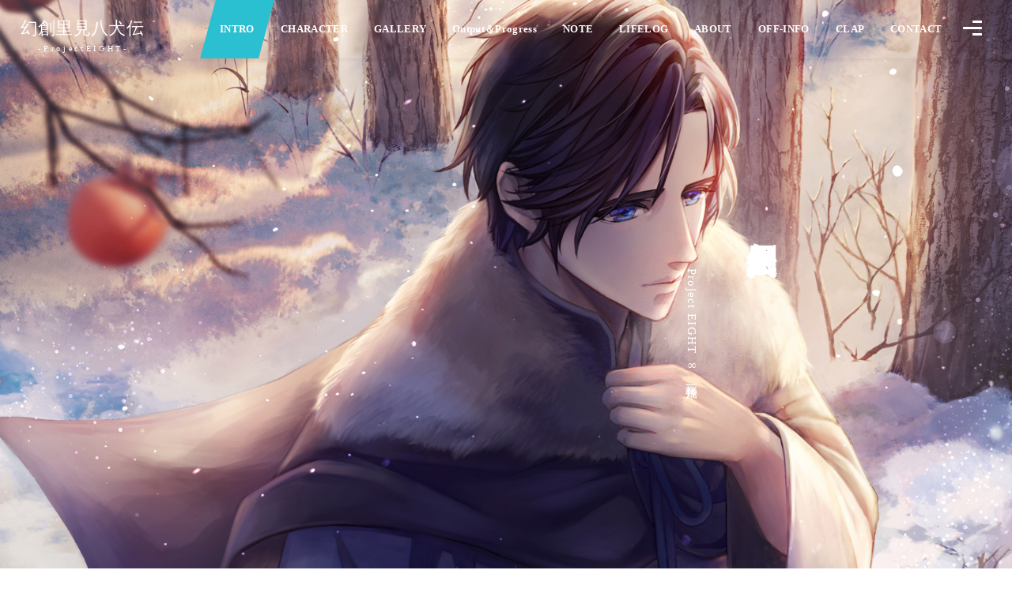

--- FILE ---
content_type: text/html; charset=UTF-8
request_url: http://8kenden.com/
body_size: 11997
content:
<!DOCTYPE html><html lang="ja"><head prefix="og: http://ogp.me/ns# fb: http://ogp.me/ns/fb# blog: http://ogp.me/ns/website#"><meta charset="utf-8" /><meta name="viewport" content="width=device-width,initial-scale=1,minimum-scale=1,user-scalable=yes" /><meta name="description" content="和風ファンタジー【幻創里見八犬伝】個人創作プロジェクトサイト" /><meta property="og:title" content="Project EIGHT◆幻創里見八犬伝" /><meta property="og:type" content="website" /><meta property="og:url" content="http://8kenden.com/" /><meta property="og:image" content="https://s0.wp.com/i/blank.jpg" /><meta property="og:image:width" content="200" /><meta property="og:image:height" content="200" /><meta property="og:description" content="和風ファンタジー【幻創里見八犬伝】個人創作プロジェクトサイト" /><meta property="og:site_name" content="幻創里見八犬伝" /><link rel="canonical" href="http://8kenden.com/" /><link rel="amphtml" href="https://8kenden.com/amp/" /><link rel="next" href="https://8kenden.com/page/2/" /><title>Project EIGHT◆幻創里見八犬伝</title>
<meta name='robots' content='max-image-preview:large' />
<link rel='dns-prefetch' href='//ajax.googleapis.com' />
<link rel="alternate" type="application/rss+xml" title="幻創里見八犬伝∞Project EIGHT &raquo; フィード" href="https://8kenden.com/feed/" />
<link rel="alternate" type="application/rss+xml" title="幻創里見八犬伝∞Project EIGHT &raquo; コメントフィード" href="https://8kenden.com/comments/feed/" />
<style id='wp-img-auto-sizes-contain-inline-css' type='text/css'>
img:is([sizes=auto i],[sizes^="auto," i]){contain-intrinsic-size:3000px 1500px}
/*# sourceURL=wp-img-auto-sizes-contain-inline-css */
</style>
<link rel="preload" as="style" onload="this.onload=null;this.rel='stylesheet'" id='pt-cv-public-style-css' href='http://8kenden.com/prewp/wp-content/plugins/content-views-query-and-display-post-page/public/assets/css/cv.css?ver=2.5.0.1' type='text/css' media='all' />
<link rel="preload" as="style" onload="this.onload=null;this.rel='stylesheet'" id='pt-cv-public-pro-style-css' href='http://8kenden.com/prewp/wp-content/plugins/pt-content-views-pro/public/assets/css/cvpro.min.css?ver=5.9.2.1' type='text/css' media='all' />
<style id='wp-block-library-inline-css' type='text/css'>
:root{--wp-block-synced-color:#7a00df;--wp-block-synced-color--rgb:122,0,223;--wp-bound-block-color:var(--wp-block-synced-color);--wp-editor-canvas-background:#ddd;--wp-admin-theme-color:#007cba;--wp-admin-theme-color--rgb:0,124,186;--wp-admin-theme-color-darker-10:#006ba1;--wp-admin-theme-color-darker-10--rgb:0,107,160.5;--wp-admin-theme-color-darker-20:#005a87;--wp-admin-theme-color-darker-20--rgb:0,90,135;--wp-admin-border-width-focus:2px}@media (min-resolution:192dpi){:root{--wp-admin-border-width-focus:1.5px}}.wp-element-button{cursor:pointer}:root .has-very-light-gray-background-color{background-color:#eee}:root .has-very-dark-gray-background-color{background-color:#313131}:root .has-very-light-gray-color{color:#eee}:root .has-very-dark-gray-color{color:#313131}:root .has-vivid-green-cyan-to-vivid-cyan-blue-gradient-background{background:linear-gradient(135deg,#00d084,#0693e3)}:root .has-purple-crush-gradient-background{background:linear-gradient(135deg,#34e2e4,#4721fb 50%,#ab1dfe)}:root .has-hazy-dawn-gradient-background{background:linear-gradient(135deg,#faaca8,#dad0ec)}:root .has-subdued-olive-gradient-background{background:linear-gradient(135deg,#fafae1,#67a671)}:root .has-atomic-cream-gradient-background{background:linear-gradient(135deg,#fdd79a,#004a59)}:root .has-nightshade-gradient-background{background:linear-gradient(135deg,#330968,#31cdcf)}:root .has-midnight-gradient-background{background:linear-gradient(135deg,#020381,#2874fc)}:root{--wp--preset--font-size--normal:16px;--wp--preset--font-size--huge:42px}.has-regular-font-size{font-size:1em}.has-larger-font-size{font-size:2.625em}.has-normal-font-size{font-size:var(--wp--preset--font-size--normal)}.has-huge-font-size{font-size:var(--wp--preset--font-size--huge)}.has-text-align-center{text-align:center}.has-text-align-left{text-align:left}.has-text-align-right{text-align:right}.has-fit-text{white-space:nowrap!important}#end-resizable-editor-section{display:none}.aligncenter{clear:both}.items-justified-left{justify-content:flex-start}.items-justified-center{justify-content:center}.items-justified-right{justify-content:flex-end}.items-justified-space-between{justify-content:space-between}.screen-reader-text{border:0;clip-path:inset(50%);height:1px;margin:-1px;overflow:hidden;padding:0;position:absolute;width:1px;word-wrap:normal!important}.screen-reader-text:focus{background-color:#ddd;clip-path:none;color:#444;display:block;font-size:1em;height:auto;left:5px;line-height:normal;padding:15px 23px 14px;text-decoration:none;top:5px;width:auto;z-index:100000}html :where(.has-border-color){border-style:solid}html :where([style*=border-top-color]){border-top-style:solid}html :where([style*=border-right-color]){border-right-style:solid}html :where([style*=border-bottom-color]){border-bottom-style:solid}html :where([style*=border-left-color]){border-left-style:solid}html :where([style*=border-width]){border-style:solid}html :where([style*=border-top-width]){border-top-style:solid}html :where([style*=border-right-width]){border-right-style:solid}html :where([style*=border-bottom-width]){border-bottom-style:solid}html :where([style*=border-left-width]){border-left-style:solid}html :where(img[class*=wp-image-]){height:auto;max-width:100%}:where(figure){margin:0 0 1em}html :where(.is-position-sticky){--wp-admin--admin-bar--position-offset:var(--wp-admin--admin-bar--height,0px)}@media screen and (max-width:600px){html :where(.is-position-sticky){--wp-admin--admin-bar--position-offset:0px}}

/*# sourceURL=wp-block-library-inline-css */
</style><style id='global-styles-inline-css' type='text/css'>
:root{--wp--preset--aspect-ratio--square: 1;--wp--preset--aspect-ratio--4-3: 4/3;--wp--preset--aspect-ratio--3-4: 3/4;--wp--preset--aspect-ratio--3-2: 3/2;--wp--preset--aspect-ratio--2-3: 2/3;--wp--preset--aspect-ratio--16-9: 16/9;--wp--preset--aspect-ratio--9-16: 9/16;--wp--preset--color--black: #000000;--wp--preset--color--cyan-bluish-gray: #abb8c3;--wp--preset--color--white: #ffffff;--wp--preset--color--pale-pink: #f78da7;--wp--preset--color--vivid-red: #cf2e2e;--wp--preset--color--luminous-vivid-orange: #ff6900;--wp--preset--color--luminous-vivid-amber: #fcb900;--wp--preset--color--light-green-cyan: #7bdcb5;--wp--preset--color--vivid-green-cyan: #00d084;--wp--preset--color--pale-cyan-blue: #8ed1fc;--wp--preset--color--vivid-cyan-blue: #0693e3;--wp--preset--color--vivid-purple: #9b51e0;--wp--preset--gradient--vivid-cyan-blue-to-vivid-purple: linear-gradient(135deg,rgb(6,147,227) 0%,rgb(155,81,224) 100%);--wp--preset--gradient--light-green-cyan-to-vivid-green-cyan: linear-gradient(135deg,rgb(122,220,180) 0%,rgb(0,208,130) 100%);--wp--preset--gradient--luminous-vivid-amber-to-luminous-vivid-orange: linear-gradient(135deg,rgb(252,185,0) 0%,rgb(255,105,0) 100%);--wp--preset--gradient--luminous-vivid-orange-to-vivid-red: linear-gradient(135deg,rgb(255,105,0) 0%,rgb(207,46,46) 100%);--wp--preset--gradient--very-light-gray-to-cyan-bluish-gray: linear-gradient(135deg,rgb(238,238,238) 0%,rgb(169,184,195) 100%);--wp--preset--gradient--cool-to-warm-spectrum: linear-gradient(135deg,rgb(74,234,220) 0%,rgb(151,120,209) 20%,rgb(207,42,186) 40%,rgb(238,44,130) 60%,rgb(251,105,98) 80%,rgb(254,248,76) 100%);--wp--preset--gradient--blush-light-purple: linear-gradient(135deg,rgb(255,206,236) 0%,rgb(152,150,240) 100%);--wp--preset--gradient--blush-bordeaux: linear-gradient(135deg,rgb(254,205,165) 0%,rgb(254,45,45) 50%,rgb(107,0,62) 100%);--wp--preset--gradient--luminous-dusk: linear-gradient(135deg,rgb(255,203,112) 0%,rgb(199,81,192) 50%,rgb(65,88,208) 100%);--wp--preset--gradient--pale-ocean: linear-gradient(135deg,rgb(255,245,203) 0%,rgb(182,227,212) 50%,rgb(51,167,181) 100%);--wp--preset--gradient--electric-grass: linear-gradient(135deg,rgb(202,248,128) 0%,rgb(113,206,126) 100%);--wp--preset--gradient--midnight: linear-gradient(135deg,rgb(2,3,129) 0%,rgb(40,116,252) 100%);--wp--preset--font-size--small: 13px;--wp--preset--font-size--medium: 20px;--wp--preset--font-size--large: 36px;--wp--preset--font-size--x-large: 42px;--wp--preset--spacing--20: 0.44rem;--wp--preset--spacing--30: 0.67rem;--wp--preset--spacing--40: 1rem;--wp--preset--spacing--50: 1.5rem;--wp--preset--spacing--60: 2.25rem;--wp--preset--spacing--70: 3.38rem;--wp--preset--spacing--80: 5.06rem;--wp--preset--shadow--natural: 6px 6px 9px rgba(0, 0, 0, 0.2);--wp--preset--shadow--deep: 12px 12px 50px rgba(0, 0, 0, 0.4);--wp--preset--shadow--sharp: 6px 6px 0px rgba(0, 0, 0, 0.2);--wp--preset--shadow--outlined: 6px 6px 0px -3px rgb(255, 255, 255), 6px 6px rgb(0, 0, 0);--wp--preset--shadow--crisp: 6px 6px 0px rgb(0, 0, 0);}:where(.is-layout-flex){gap: 0.5em;}:where(.is-layout-grid){gap: 0.5em;}body .is-layout-flex{display: flex;}.is-layout-flex{flex-wrap: wrap;align-items: center;}.is-layout-flex > :is(*, div){margin: 0;}body .is-layout-grid{display: grid;}.is-layout-grid > :is(*, div){margin: 0;}:where(.wp-block-columns.is-layout-flex){gap: 2em;}:where(.wp-block-columns.is-layout-grid){gap: 2em;}:where(.wp-block-post-template.is-layout-flex){gap: 1.25em;}:where(.wp-block-post-template.is-layout-grid){gap: 1.25em;}.has-black-color{color: var(--wp--preset--color--black) !important;}.has-cyan-bluish-gray-color{color: var(--wp--preset--color--cyan-bluish-gray) !important;}.has-white-color{color: var(--wp--preset--color--white) !important;}.has-pale-pink-color{color: var(--wp--preset--color--pale-pink) !important;}.has-vivid-red-color{color: var(--wp--preset--color--vivid-red) !important;}.has-luminous-vivid-orange-color{color: var(--wp--preset--color--luminous-vivid-orange) !important;}.has-luminous-vivid-amber-color{color: var(--wp--preset--color--luminous-vivid-amber) !important;}.has-light-green-cyan-color{color: var(--wp--preset--color--light-green-cyan) !important;}.has-vivid-green-cyan-color{color: var(--wp--preset--color--vivid-green-cyan) !important;}.has-pale-cyan-blue-color{color: var(--wp--preset--color--pale-cyan-blue) !important;}.has-vivid-cyan-blue-color{color: var(--wp--preset--color--vivid-cyan-blue) !important;}.has-vivid-purple-color{color: var(--wp--preset--color--vivid-purple) !important;}.has-black-background-color{background-color: var(--wp--preset--color--black) !important;}.has-cyan-bluish-gray-background-color{background-color: var(--wp--preset--color--cyan-bluish-gray) !important;}.has-white-background-color{background-color: var(--wp--preset--color--white) !important;}.has-pale-pink-background-color{background-color: var(--wp--preset--color--pale-pink) !important;}.has-vivid-red-background-color{background-color: var(--wp--preset--color--vivid-red) !important;}.has-luminous-vivid-orange-background-color{background-color: var(--wp--preset--color--luminous-vivid-orange) !important;}.has-luminous-vivid-amber-background-color{background-color: var(--wp--preset--color--luminous-vivid-amber) !important;}.has-light-green-cyan-background-color{background-color: var(--wp--preset--color--light-green-cyan) !important;}.has-vivid-green-cyan-background-color{background-color: var(--wp--preset--color--vivid-green-cyan) !important;}.has-pale-cyan-blue-background-color{background-color: var(--wp--preset--color--pale-cyan-blue) !important;}.has-vivid-cyan-blue-background-color{background-color: var(--wp--preset--color--vivid-cyan-blue) !important;}.has-vivid-purple-background-color{background-color: var(--wp--preset--color--vivid-purple) !important;}.has-black-border-color{border-color: var(--wp--preset--color--black) !important;}.has-cyan-bluish-gray-border-color{border-color: var(--wp--preset--color--cyan-bluish-gray) !important;}.has-white-border-color{border-color: var(--wp--preset--color--white) !important;}.has-pale-pink-border-color{border-color: var(--wp--preset--color--pale-pink) !important;}.has-vivid-red-border-color{border-color: var(--wp--preset--color--vivid-red) !important;}.has-luminous-vivid-orange-border-color{border-color: var(--wp--preset--color--luminous-vivid-orange) !important;}.has-luminous-vivid-amber-border-color{border-color: var(--wp--preset--color--luminous-vivid-amber) !important;}.has-light-green-cyan-border-color{border-color: var(--wp--preset--color--light-green-cyan) !important;}.has-vivid-green-cyan-border-color{border-color: var(--wp--preset--color--vivid-green-cyan) !important;}.has-pale-cyan-blue-border-color{border-color: var(--wp--preset--color--pale-cyan-blue) !important;}.has-vivid-cyan-blue-border-color{border-color: var(--wp--preset--color--vivid-cyan-blue) !important;}.has-vivid-purple-border-color{border-color: var(--wp--preset--color--vivid-purple) !important;}.has-vivid-cyan-blue-to-vivid-purple-gradient-background{background: var(--wp--preset--gradient--vivid-cyan-blue-to-vivid-purple) !important;}.has-light-green-cyan-to-vivid-green-cyan-gradient-background{background: var(--wp--preset--gradient--light-green-cyan-to-vivid-green-cyan) !important;}.has-luminous-vivid-amber-to-luminous-vivid-orange-gradient-background{background: var(--wp--preset--gradient--luminous-vivid-amber-to-luminous-vivid-orange) !important;}.has-luminous-vivid-orange-to-vivid-red-gradient-background{background: var(--wp--preset--gradient--luminous-vivid-orange-to-vivid-red) !important;}.has-very-light-gray-to-cyan-bluish-gray-gradient-background{background: var(--wp--preset--gradient--very-light-gray-to-cyan-bluish-gray) !important;}.has-cool-to-warm-spectrum-gradient-background{background: var(--wp--preset--gradient--cool-to-warm-spectrum) !important;}.has-blush-light-purple-gradient-background{background: var(--wp--preset--gradient--blush-light-purple) !important;}.has-blush-bordeaux-gradient-background{background: var(--wp--preset--gradient--blush-bordeaux) !important;}.has-luminous-dusk-gradient-background{background: var(--wp--preset--gradient--luminous-dusk) !important;}.has-pale-ocean-gradient-background{background: var(--wp--preset--gradient--pale-ocean) !important;}.has-electric-grass-gradient-background{background: var(--wp--preset--gradient--electric-grass) !important;}.has-midnight-gradient-background{background: var(--wp--preset--gradient--midnight) !important;}.has-small-font-size{font-size: var(--wp--preset--font-size--small) !important;}.has-medium-font-size{font-size: var(--wp--preset--font-size--medium) !important;}.has-large-font-size{font-size: var(--wp--preset--font-size--large) !important;}.has-x-large-font-size{font-size: var(--wp--preset--font-size--x-large) !important;}
/*# sourceURL=global-styles-inline-css */
</style>

<style id='classic-theme-styles-inline-css' type='text/css'>
/*! This file is auto-generated */
.wp-block-button__link{color:#fff;background-color:#32373c;border-radius:9999px;box-shadow:none;text-decoration:none;padding:calc(.667em + 2px) calc(1.333em + 2px);font-size:1.125em}.wp-block-file__button{background:#32373c;color:#fff;text-decoration:none}
/*# sourceURL=/wp-includes/css/classic-themes.min.css */
</style>
<link rel="preload" as="style" onload="this.onload=null;this.rel='stylesheet'" id='wp-show-posts-css' href='http://8kenden.com/prewp/wp-content/plugins/wp-show-posts/css/wp-show-posts-min.css?ver=1.1.4' type='text/css' media='all' />
<link rel="preload" as="style" onload="this.onload=null;this.rel='stylesheet'" id='wp-ulike-css' href='http://8kenden.com/prewp/wp-content/plugins/wp-ulike/assets/css/wp-ulike.min.css?ver=4.6.5' type='text/css' media='all' />
<link rel="preload" as="style" onload="this.onload=null;this.rel='stylesheet'" id='wp-ulike-custom-css' href='https://8kenden.com/prewp/wp-content/uploads/wp-ulike/custom.css?ver=4.6.5' type='text/css' media='all' />
<style id='deb-inline-styles-inline-css' type='text/css'>
:root{--deb-primary-color:#21b7ce;--deb-base-font-color:#18171f;--deb-container-bg-color:#ffffff;}body [class*="-reset--line-center-btm"][class*="-keycolor"]::after{--deb-line-color:#21b7ce;}body [class*="-line-btm"][class*="-keycolor"]::after{border-color:#21b7ce;}body [class*="-reset--line-left"][class*="-keycolor"]::after{--deb-line-color:#21b7ce;}body [class*="-reset--deco-circle"][class*="-keycolor"]::after{--deb-circle-color:rgba(33,183,206,.24);--deb-circle-color-ov1:rgba(33,183,206,.3);--deb-circle-color-ov2:rgba(33,183,206,.15);}body p.is-style-box-deco-balloon{background-color:#21b7ce;color:#ffffff;}body p.is-style-box-deco-balloon::after{border-color:#21b7ce transparent transparent;}
/*# sourceURL=deb-inline-styles-inline-css */
</style>
<link rel="preload" as="style" onload="this.onload=null;this.rel='stylesheet'" id='dp-wp-block-library-css' href='http://8kenden.com/prewp/wp-content/themes/dp-fresco/css/wp-blocks.css?ver=2.5.3.2' type='text/css' media='all' />
<link rel='stylesheet' id='digipress-css' href='http://8kenden.com/prewp/wp-content/themes/dp-fresco/css/style.css?ver=20230517200731' type='text/css' media='all' />
<link rel="preload" as="style" onload="this.onload=null;this.rel='stylesheet'" id='wow-css' href='http://8kenden.com/prewp/wp-content/themes/dp-fresco/css/animate.css?ver=2.5.3.2' type='text/css' media='all' />
<link rel='stylesheet' id='dp-visual-css' href='https://8kenden.com/prewp/wp-content/uploads/digipress/fresco/css/visual-custom.css?ver=20251212203611' type='text/css' media='all' />
<link rel="preload" as="style" onload="this.onload=null;this.rel='stylesheet'" id='ari-fancybox-css' href='http://8kenden.com/prewp/wp-content/plugins/ari-fancy-lightbox/assets/fancybox/jquery.fancybox.min.css?ver=1.3.9' type='text/css' media='all' />
<script src="https://ajax.googleapis.com/ajax/libs/jquery/3.6.0/jquery.min.js" id="jquery-js"></script>
<script id="ari-fancybox-js-extra">
/* <![CDATA[ */
var ARI_FANCYBOX = {"lightbox":{"animationEffect":"fade","backFocus":false,"trapFocus":false,"thumbs":{"hideOnClose":false},"touch":{"vertical":true,"momentum":true},"buttons":["slideShow","fullScreen","thumbs","close"],"lang":"custom","i18n":{"custom":{"PREV":"Previous","NEXT":"Next","PLAY_START":"Start slideshow (P)","PLAY_STOP":"Stop slideshow (P)","FULL_SCREEN":"Full screen (F)","THUMBS":"Thumbnails (G)","CLOSE":"Close (Esc)","ERROR":"The requested content cannot be loaded. \u003Cbr/\u003E Please try again later."}}},"convert":{"images":{"convert":true,"post_grouping":true},"nextgen":{"convert":true}},"viewers":{"pdfjs":{"url":"http://8kenden.com/prewp/wp-content/plugins/ari-fancy-lightbox/assets/pdfjs/web/viewer.html"}}};
//# sourceURL=ari-fancybox-js-extra
/* ]]> */
</script>
<script src="http://8kenden.com/prewp/wp-content/plugins/ari-fancy-lightbox/assets/fancybox/jquery.fancybox.min.js?ver=1.3.9" id="ari-fancybox-js"></script>
<link rel="https://api.w.org/" href="https://8kenden.com/wp-json/" /><link rel="EditURI" type="application/rsd+xml" title="RSD" href="https://8kenden.com/prewp/xmlrpc.php?rsd" />
<style type="text/css">BODY .fancybox-container{z-index:200000}BODY .fancybox-is-open .fancybox-bg{opacity:0.87}BODY .fancybox-bg {background-color:#0f0f11}BODY .fancybox-thumbs {background-color:#ffffff}</style></head><body class="home blog wp-theme-dp-fresco main-body pc no-sns-count non-logged-in" data-use-wow="true" data-ct-sns-cache="true" data-ct-sns-cache-time="86400000"><header id="header_bar" class="header_bar pc trpt"><div class="h_group"><h1 class="hd-title txt wow fadeInRight" data-wow-delay="0.1s"><a href="https://8kenden.com/" title="幻創里見八犬伝∞Project EIGHT">幻創里見八犬伝</a></h1><h2 class="caption wow fadeInRight" data-wow-delay="0.1s">- P r o j e c t E I G H T -</h2></div><div class="r_block wow fadeInRight" data-wow-delay="0.3s">
<nav id="global_menu_nav" class="global_menu_nav r_items has_chaser"><ul id="global_menu_ul" class="global_menu_ul has_chaser_ul no_pjax"><li id="menu-item-5806" class="menu-item menu-item-type-custom menu-item-object-custom current-menu-item"><a href="https://8kenden.com" class="menu-link has_cap"><span class="menu-title">INTRO</span><span class="menu-caption">初め</span></a></li>
<li id="menu-item-6661" class="menu-item menu-item-type-post_type menu-item-object-post"><a href="https://8kenden.com/2023/03/19/character/" class="menu-link has_cap"><span class="menu-title">CHARACTER</span><span class="menu-caption">登場人物</span></a></li>
<li id="menu-item-6942" class="menu-item menu-item-type-post_type menu-item-object-post"><a href="https://8kenden.com/2023/10/03/8gallery/" class="menu-link has_cap"><span class="menu-title">GALLERY</span><span class="menu-caption">絵巻</span></a></li>
<li id="menu-item-6679" class="menu-item menu-item-type-post_type menu-item-object-page"><a href="https://8kenden.com/output/" class="menu-link has_cap"><span class="menu-title">Output＆Progress</span><span class="menu-caption">鍛錬/進捗</span></a></li>
<li id="menu-item-7958" class="menu-item menu-item-type-post_type menu-item-object-page"><a href="https://8kenden.com/note/" class="menu-link has_cap"><span class="menu-title">NOTE</span><span class="menu-caption">制作記</span></a></li>
<li id="menu-item-8997" class="menu-item menu-item-type-post_type menu-item-object-page"><a href="https://8kenden.com/lifelog/" class="menu-link"><span class="menu-title">LIFELOG</span></a></li>
<li id="menu-item-5186" class="menu-item menu-item-type-post_type menu-item-object-page"><a href="https://8kenden.com/about/" class="menu-link has_cap"><span class="menu-title">ABOUT</span><span class="menu-caption">概要</span></a></li>
<li id="menu-item-5637" class="menu-item menu-item-type-post_type menu-item-object-page"><a href="https://8kenden.com/event/" class="menu-link has_cap"><span class="menu-title">OFF-INFO</span><span class="menu-caption">出展情報</span></a></li>
<li id="menu-item-5650" class="menu-item menu-item-type-custom menu-item-object-custom"><a href="https://www.8kenden.com/thanksnew.html" class="menu-link has_cap"><span class="menu-title">CLAP</span><span class="menu-caption">WEB拍手</span></a></li>
<li id="menu-item-6658" class="menu-item menu-item-type-post_type menu-item-object-page"><a href="https://8kenden.com/contact/" class="menu-link has_cap"><span class="menu-title">CONTACT</span><span class="menu-caption">お便り</span></a></li>
</ul><span class="nav_chaser"></span></nav><div id="tgl_mq_menu" class="tgl_mq_menu header_trigger_btn r_items"><i class="trg_obj">&#8230;</i></div><div class="header_trigger_btn hidden_menu r_items"><span class="trg_obj"><i></i></span><div class="ph">メニュー</div></div></div></header>
<div id="dp_main_wrapper" class="main-wrapper" aria-live="polite"><div id="dp-pjax-wrapper"><div class="dp-pjax-container"><div id="header-banner-outer" class="header-banner-outer hd_img pc"><div id="header-banner-inner" class="header-banner-inner hd_img no_widget pc"><figure class="figure_img" style="background-image:url(https://8kenden.com/prewp/wp-content/uploads/2024/01/top4_hyichi.jpg);"><img src="https://8kenden.com/prewp/wp-content/uploads/2024/01/top4_hyichi.jpg" alt="Banner Image" class="static_img" /></figure><div id="header-banner-container" class="header-banner-container"><div class="header-banner-content is-text-vertical pos-right no_widget"><header id="bheader" class="bheader show-by-txtshadow"><div id="banner_title"><h2 class="btitle wow fadeIn" data-wow-delay="1s">幻創里見八犬伝</h2></div><div id="banner_caption"><h3 class="bcaption wow fadeIn" data-wow-delay="1s">　　Project EIGHT ∞ 桜井飛一</h3></div></header></div></div></div></div><div id="container" class="dp-container pc home no-content"><div class="widget-container top clearfix home no-content full-wide"><section class="plx_widget dp_parallax_widget-3 has_caption has_title has_desc no_button no_original" style="--base-text-size:15px;--base-text-color:#0a4563;--caption-size:80px;--caption-opacity:0.1;--title-color:#0a4563;--title-size:32px;--btn-size:18px;--bg-color:transparent;--bg-image:url('http://8kenden.com/prewp/wp-content/uploads/2022/12/introbg1.jpg');"><div class="plx_bg pl_img" role="img" data-img-w="1920" data-img-h="899"></div><div class="widget-box"><div class="plx_wrap right is-text-vertical clearfix"><div class="plx_text_content"><h2 class="plx_title" data-sr="enter top scale up 20% none">あまねく泡影<br />うちまもる水<br />あめつち結びて<br />終古を流る<span class="plx_caption serif">IZUHI</span></h2><div class="plx_desc" data-sr="enter bottom scale up 0% none">水の恵み豊かな島国、偉珠日。<br />
古の神々によって造られたこの國に生きるすべての人々は<br />
かつて皆等しくその加護のもとにあった。<br />
この國を満たす清らなる水に人々は神々への祈りを託し<br />
神々の守りもまた水の巡りのようによどみなく続いた。<br />
<br />
─神世が裂かれるその時迄は。
<br /><br />
息吹を潜める神々<br />
争い　怨嗟<br /><br />
繰り返される戦いの中<br />
現し世に遺された八つの光明は<br />
やがて八人の勇士に宿り<br /><br />
その光の傍らで<br />
邪なる影もまた　隆盛の時を狙い伏していた──
</div></div></div></div></section><section class="plx_widget dp_parallax_widget-14 has_caption has_title no_desc no_button no_original" style="--base-text-size:15px;--base-text-color:#ffffff;--caption-size:50px;--caption-opacity:0.1;--title-color:#636363;--title-size:32px;--btn-size:18px;--bg-color:transparent;"><div class="plx_bg" role="presentation"></div><div class="widget-box"><div class="plx_wrap right is-text-vertical clearfix"><div class="plx_text_content"><h2 class="plx_title" data-sr="enter top scale up 20% none">─ 世界 ─<span class="plx_caption serif">WORLD</span></h2></div></div></div></section><section class="plx_widget dp_parallax_widget-4 has_caption has_title has_desc no_button no_original" style="--base-text-size:16px;--base-text-color:#424242;--base-text-shadow:0 1px 4px rgba(255,255,255,0.6);--caption-size:48px;--caption-opacity:0.2;--title-color:#424242;--title-size:36px;--btn-size:18px;--bg-color:transparent;"><div class="plx_bg" role="presentation"></div><div class="widget-box"><div class="plx_wrap right is-text-vertical clearfix"><div class="plx_text_content"><h2 class="plx_title" data-sr="move 0px scale up 20% none">水満ちる國<br>　　  偉珠日<span class="plx_caption serif">　  IZUHI</span></h2><div class="plx_desc" data-sr="move 0px scale down 20% none">古くは出珠留日『いずるひ』、<br>
または訛って『いずるい』と呼ばれていたが、<br>
時代が移って偉珠日『いずひ』が正式名称となる。<br><br>
戦乱続きの荒んだ時代を経て<br>
領土争いは徐々に収束を見せ、<br>
地域によっては和平に向けて<br>
団結する動きも芽生えつつある。</div></div></div></div></section><section class="plx_widget dp_parallax_widget-1 no_caption has_title has_desc no_button no_original" style="--base-text-size:15px;--base-text-color:#424242;--title-color:#424242;--title-size:36px;--btn-text-color:#18171f;--btn-border-color:#18171f;--btn-bg-color:#18171f;--btn-size:15px;--btn-hover-text-color:#fff;--bg-color:transparent;"><div class="plx_bg" role="presentation"></div><div class="widget-box"><div class="plx_wrap right use_img is-text-vertical clearfix"><div class="plx_text_content"><h2 class="plx_title" data-sr="enter left scale up 0% none">水と人々</h2><div class="plx_desc" data-sr="enter left scale up 0% none wait 0.5s">島国・偉珠日を満たす水は人々にとって特別な意味をもつ。<BR>
地域により様相を異にしつつも水神信仰が全国的に根付いており、<BR>
天から降る雨、山から染み出す滝、川、<br>
流れを留める池、湖、列島全体を包み込む海、<br>
すべての水が偉珠日の命を巡らすことを<br>
多くの人々が日頃から意識している。<br>
進行や耕作を通して、水は人々の暮らしに<br>
密接に関わっている。</div></div></div><img src="http://8kenden.com/prewp/wp-content/uploads/2022/12/dragon3.png" class="plx_img right" data-sr="enter right none none wait 0.2s" alt="水と人々" /></div></section><section class="plx_widget dp_parallax_widget-2 no_caption has_title has_desc no_button no_original" style="--base-text-size:15px;--base-text-color:#424242;--title-color:#424242;--title-size:36px;--btn-text-color:#0a0a0a;--btn-border-color:#0a0a0a;--btn-bg-color:#0a0a0a;--btn-size:15px;--btn-hover-text-color:#fff;--bg-color:transparent;"><div class="plx_bg" role="presentation"></div><div class="widget-box"><img src="http://8kenden.com/prewp/wp-content/uploads/2022/12/snake4.png" class="plx_img left" data-sr="enter left none none wait 0.2s" alt="神話と八角形" /><div class="plx_wrap left use_img is-text-vertical clearfix"><div class="plx_text_content"><h2 class="plx_title" data-sr="enter right scale up 0% none">神話と八角形</h2><div class="plx_desc" data-sr="enter right scale up 0% none wait 0.5s">偉珠日創生の神々の伝承は、誰もが一度はこどもの頃に<br>
聴かされるお伽話のひとつとして親しまれている。<br>
神話の中で神々は八つの教えを人々に伝えており、<br>
八という数字に対する特別な意識から生まれた八つの節目を<br>
持つ図形は偉珠日の人々の暮らしの中に浸透している。<br>
こと正八角形はごく一般化された形であり、持ち主の信心に関わらず<br>
鏡や桶など様々な生活用具にその形が見られる。
</div></div></div></div></section><section class="plx_widget dp_parallax_widget-17 has_caption has_title no_desc no_button no_original" style="--base-text-size:15px;--base-text-color:#ffffff;--caption-size:50px;--caption-opacity:0.1;--title-color:#636363;--title-size:32px;--btn-size:18px;--bg-color:transparent;"><div class="plx_bg" role="presentation"></div><div class="widget-box"><div class="plx_wrap right is-text-vertical clearfix"><div class="plx_text_content"><h2 class="plx_title" data-sr="enter top scale up 20% none">─ 習俗 ─<span class="plx_caption serif">CUSTOM</span></h2></div></div></div></section><section class="plx_widget dp_parallax_widget-15 no_caption has_title has_desc no_button no_original" style="--base-text-size:15px;--base-text-color:#424242;--title-color:#424242;--title-size:36px;--btn-text-color:#18171f;--btn-border-color:#18171f;--btn-bg-color:#18171f;--btn-size:15px;--btn-hover-text-color:#fff;--bg-color:transparent;"><div class="plx_bg" role="presentation"></div><div class="widget-box"><div class="plx_wrap right use_img is-text-vertical clearfix"><div class="plx_text_content"><h2 class="plx_title" data-sr="enter left scale up 0% none">幼名</h2><div class="plx_desc" data-sr="enter left scale up 0% none wait 0.5s">生まれてから八つになるまでは<br>
『現し世に定まらぬ身』、<br>
即ち神の世と人の世の狭間にある不安定な命と<br>
考えられており、八つを越えずに早世するこどもが<br>
少なくない偉珠日では、その年を越えられるよう<br>
願いを込めたまじないとして、親は子に幼名を授ける。<br>
無事八つを越えられると『現し世で生きる者』として<br>
一人前となり、正式な名を改めて決定するが、<br>
幼年期を守ってくれた幼名もまた大切に残し、<br>
姓・名・幼名と連ねた表記を『本名』とすることで<br>
その生涯の多幸への祈りとしている。<br></div></div></div><img src="http://8kenden.com/prewp/wp-content/uploads/2022/12/dog.png" class="plx_img right" data-sr="enter right none none wait 0.2s" alt="幼名" /></div></section><section class="plx_widget dp_parallax_widget-16 no_caption has_title no_desc no_button no_original" style="--base-text-size:15px;--base-text-color:#424242;--title-color:#424242;--title-size:36px;--btn-text-color:#0a0a0a;--btn-border-color:#0a0a0a;--btn-bg-color:#0a0a0a;--btn-size:15px;--btn-hover-text-color:#fff;--bg-color:transparent;"><div class="plx_bg" role="presentation"></div><div class="widget-box"><img src="http://8kenden.com/prewp/wp-content/uploads/2022/12/carp.png" class="plx_img left" data-sr="enter left none none wait 0.2s" alt="続…" /><div class="plx_wrap left use_img is-text-vertical clearfix"><div class="plx_text_content"><h2 class="plx_title" data-sr="enter right scale up 0% none">続…</h2></div></div></div></section></div><div class="content-wrap incontainer clearfix one-col cwrap-item home no-content full-wide">
<main id="content" class="content one-col cwrap-item"></main></div></div></div></div><footer id="footer" class="footer show-header show-bg-img"><div class="lo-co"><div class="inner"><div class="location wow fadeInLeft"><span>Genso Satomi Hakkenden<br>
Project EIGHT</span></div></div></div><div class="copyright"><span class="cpmark">&copy;</span> 2018 - 2025 <a href="https://8kenden.com/"><small>Hyichi Sakurai</small></a></div><div id="gotop" class="pc"><i></i></div></footer>
</div><nav id="dp_hidden_menu" class="hidden_window hidden_menu has_chaser" data-chaser-color1="#68dbed" data-chaser-color2="#122a9e" data-chaser-color3="#68dbed" data-chaser-color4="#122a9e"><ul id="hidden_header_menu_ul" class="hidden_area_list nav_menu has_chaser_ul menu_num_4 no_pjax"><li id="menu-item-6520" class="menu-item menu-item-type-custom menu-item-object-custom"><a href="https://twitter.com/Project8kenden" class="menu-link has_cap delay_pjax"><span class="menu-title has_cap">TWITTER</span><span class="menu-caption">呟き処</span></a></li>
<li id="menu-item-6516" class="menu-item menu-item-type-custom menu-item-object-custom"><a href="https://www.pixiv.net/users/2132120" class="menu-link has_cap delay_pjax"><span class="menu-title has_cap">PIXIV</span><span class="menu-caption">絵置き処</span></a></li>
<li id="menu-item-5135" class="menu-item menu-item-type-custom menu-item-object-custom"><a target="_blank" href="https://hyichi.booth.pm/" class="menu-link has_cap delay_pjax"><span class="menu-title has_cap">STORE</span><span class="menu-caption">既刊通販</span></a></li>
<li id="menu-item-6521" class="menu-item menu-item-type-custom menu-item-object-custom"><a href="https://marshmallow-qa.com/hyichi" class="menu-link has_cap delay_pjax"><span class="menu-title has_cap">COMMENT</span><span class="menu-caption">マシュマロ</span></a></li>
</ul><span class="nav_chaser"></span></nav><div class="page-shutter top" role="none" aria-hidden="true"></div><div class="page-shutter bottom" role="none" aria-hidden="true"></div><script type="speculationrules">
{"prefetch":[{"source":"document","where":{"and":[{"href_matches":"/*"},{"not":{"href_matches":["/prewp/wp-*.php","/prewp/wp-admin/*","/prewp/wp-content/uploads/*","/prewp/wp-content/*","/prewp/wp-content/plugins/*","/prewp/wp-content/themes/dp-fresco/*","/*\\?(.+)"]}},{"not":{"selector_matches":"a[rel~=\"nofollow\"]"}},{"not":{"selector_matches":".no-prefetch, .no-prefetch a"}}]},"eagerness":"conservative"}]}
</script>
<script>function dp_theme_noactivate_copyright(){return;}</script><script src="http://8kenden.com/prewp/wp-content/plugins/dp-ex-blocks-free/dist/blocks.frontend.build.js?ver=20230317202746" id="dp_ex_blocks-frontend-js"></script>
<script id="pt-cv-content-views-script-js-extra">
/* <![CDATA[ */
var PT_CV_PUBLIC = {"_prefix":"pt-cv-","page_to_show":"5","_nonce":"0787bf6c52","is_admin":"","is_mobile":"","ajaxurl":"https://8kenden.com/prewp/wp-admin/admin-ajax.php","lang":"","loading_image_src":"[data-uri]","is_mobile_tablet":"","sf_no_post_found":"\u6295\u7a3f\u304c\u898b\u3064\u304b\u308a\u307e\u305b\u3093\u3067\u3057\u305f\u3002","lf__separator":","};
var PT_CV_PAGINATION = {"first":"\u00ab","prev":"\u2039","next":"\u203a","last":"\u00bb","goto_first":"Go to first page","goto_prev":"Go to previous page","goto_next":"Go to next page","goto_last":"Go to last page","current_page":"Current page is","goto_page":"Go to page"};
//# sourceURL=pt-cv-content-views-script-js-extra
/* ]]> */
</script>
<script src="http://8kenden.com/prewp/wp-content/plugins/content-views-query-and-display-post-page/public/assets/js/cv.js?ver=2.5.0.1" id="pt-cv-content-views-script-js"></script>
<script src="http://8kenden.com/prewp/wp-content/plugins/pt-content-views-pro/public/assets/js/cvpro.min.js?ver=5.9.2.1" id="pt-cv-public-pro-script-js"></script>
<script id="wp_ulike-js-extra">
/* <![CDATA[ */
var wp_ulike_params = {"ajax_url":"https://8kenden.com/prewp/wp-admin/admin-ajax.php","notifications":"1"};
//# sourceURL=wp_ulike-js-extra
/* ]]> */
</script>
<script src="http://8kenden.com/prewp/wp-content/plugins/wp-ulike/assets/js/wp-ulike.min.js?ver=4.6.5" id="wp_ulike-js"></script>
<script src="http://8kenden.com/prewp/wp-content/themes/dp-fresco/inc/js/wow.min.js?ver=6.9" id="wow-js"></script>
<script src="http://8kenden.com/prewp/wp-content/themes/dp-fresco/inc/js/jquery/jquery.easing.min.js?ver=2.5.3.2" id="easing-js"></script>
<script src="http://8kenden.com/prewp/wp-content/themes/dp-fresco/inc/js/jquery/jquery.fitvids.min.js?ver=2.5.3.2" id="fitvids-js"></script>
<script src="http://8kenden.com/prewp/wp-content/themes/dp-fresco/inc/js/scrollReveal.min.js?ver=2.5.3.2" id="scrollReveal-js"></script>
<script src="http://8kenden.com/prewp/wp-content/themes/dp-fresco/inc/js/anime.min.js?ver=2.5.3.2" id="anime-js"></script>
<script src="http://8kenden.com/prewp/wp-content/themes/dp-fresco/inc/js/main.min.js?ver=20230517200731" id="dp-main-js-js"></script>
<!-- Tracking Code --><!-- Google tag (gtag.js) --><script async src="https://www.googletagmanager.com/gtag/js?id=G-EVN09R2QZ5"></script><script>  window.dataLayer = window.dataLayer || [];  function gtag(){dataLayer.push(arguments);}  gtag('js', new Date());  gtag('config', 'G-EVN09R2QZ5');</script><!-- /Tracking Code --><script async src="https://platform.twitter.com/widgets.js"></script><script type="application/ld+json">{"@context":"http://schema.org","@type":"WebSite","inLanguage":"ja","name":"幻創里見八犬伝","alternateName":"","description":"- P r o j e c t E I G H T -","image":"https://skin.dpthemes.net/fresco5/wp-content/uploads/sites/6/2021/09/title.png","url":"https://8kenden.com/"}</script></body></html>
<!-- Dynamic page generated in 0.479 seconds. -->
<!-- Cached page generated by WP-Super-Cache on 2025-12-30 13:24:47 -->

<!-- super cache -->

--- FILE ---
content_type: text/css
request_url: https://8kenden.com/prewp/wp-content/uploads/wp-ulike/custom.css?ver=4.6.5
body_size: 71
content:
.wpulike.wpulike-robeen{padding:0!important}.wpulike.wpulike-robeen{margin-bottom:0!important}.wpulike.wpulike-robeen .wp_ulike_btn{margin-bottom:0!important}

--- FILE ---
content_type: text/css
request_url: https://8kenden.com/prewp/wp-content/uploads/digipress/fresco/css/visual-custom.css?ver=20251212203611
body_size: 6183
content:
@charset "utf-8";:root{--header-bar-link-color:#ffffff;--header-bar-link-color-8p:rgba(255,255, 255,.08);--header-bar-link-color-34p:rgba(255,255, 255,.34);--header-bar-bg-color:#00020a;--base-font-color:#18171f;--base-font-color-8p:rgba(24,23, 31,.08);--base-font-color-34p:rgba(24,23, 31,.34);--container-bg-color:#ffffff;--primary-color:#21b7ce;}@font-face {font-family:'Yu Mincho';src:local('Yu Mincho Demibold');font-weight:500;}body,#gotop.pc i::before,#gotop.pc i::after,.label::after,.loop-section.magazine:not(.mobile) .loop-article{background-color:#ffffff;}body{font-family:'HiraMinProN-W3','Hiragino Mincho ProN','YuMincho','Yu Mincho','HG明朝E',serif;}.entry h1,.entry h2,.entry h3,.entry h4,.entry h5,.entry h6{font-weight:bold;font-style:normal;}.entry,.widget-box .dp_text_widget,.widget-box .textwidget{font-size:16px;}.mb-theme .entry,.mb-theme .widget-box .dp_text_widget,.mb-theme .widget-box .textwidget{font-size:15px;}.dp-container .entry a,.dp-container .dp_text_widget a,.dp-container .textwidget a{color:#139dc6;}.dp-container .entry a:hover,.dp-container .dp_text_widget a:hover,.dp-container .textwidget a:hover{color:#5edbce;}.loop-section.normal .loop-article::before,.loop-section.normal .loop-article::after,.loop-article.portfolio.mobile::before,.loop-article.portfolio.mobile::after,.inside-title::before,.wd-title::before,.entry ul li::before,.dp_text_widget ul li::before,.textwidget ul li::before,.entry ol li::before,.dp_text_widget ol li::before,.textwidget ol li::before,.dp-container pre,input[type="submit"],button[type="submit"],.search-form .submit-area button.search-btn,.dp_tab_widget_ul li.active_tab,.loop-filter-form .flt-btn.active,.single-nav .navlink::before,.single-nav .desc,.single_float_div .share-tgl,#switch_comment_type .active_tab,.footer_bar{color:#ffffff;background:#21b7ce;background:linear-gradient(120deg,#21b7ce 0%,rgba(19,109,123,1) 100%);}.entry ul li::before,.dp_text_widget ul li::before,.textwidget ul li::before{border:3px solid rgba(255,255,255,.64);}.inside-title::after,.wd-title::after{background-color:#2450a0;}.header_bar::before,.global_menu_ul .sub-menu,.global_menu_ul.mq-mode,.modal_wrapper.main_menu,.loop-section.as-mega-menu .loop-article,.loop-section.as-mega-menu .loop-date{color:#ffffff;background-color:#00020a;}.header_bar{border-color:rgba(0,2,10,.8);}.header_bar,.header_bar a,.modal_wrapper.main_menu a{color:#ffffff;}.global_menu_nav .nav_chaser,.global_menu_ul:not(.mq-mode) .sub-menu .menu-item>a:hover,.global_menu_ul.no_pjax .menu-item.current-menu-item>a,.main_slide_menu.no_pjax .menu-item.current-menu-item>a{background-color:#2bc0d1;}.header_bar .header_trigger_btn.hidden_menu>span i,.header_bar .header_trigger_btn.hidden_menu>span::before,.header_bar .header_trigger_btn.hidden_menu>span::after{background-color:#ffffff;}.main_slide_menu.no_pjax  .menu-item.current-menu-item>a,.global_menu_ul.no_pjax  .menu-item.current-menu-item>a,.global_menu_ul:not(.mq-mode)>.menu-item:hover>a,.global_menu_ul:not(.mq-mode) .sub-menu .menu-item>a:hover{color:#00020a;}.main_slide_menu .menu-item,.main_slide_menu .menu-item:first-child,.main_slide_menu .menu-item .expand{border-color:rgba(255,255,255,.32);}.hidden_window{color:#ffffff;background-color:#1a6ec9;}.hidden_area_list,#hidden-searchform .words-area{background-color:rgba(255,255,255,.1);}.hidden_window a,#hidden-searchform,#hidden-searchform a,#hidden-searchform input.search-field{color:#ffffff;}#hidden-searchform input.search-field::-webkit-input-placeholder{color:#ffffff;}#hidden-searchform input.search-field:-ms-input-placeholder{color:#ffffff;}#hidden-searchform .preset-words-area a.pword{background-color:rgba(255,255,255,.12);}#hidden-searchform .preset-words-area a.pword:hover{background-color:rgba(255,255,255,.22);}#hidden-searchform .words-area{border-color:rgba(255,255,255,.28);}.hidden_area_list li:nth-child(1)::before{background-color:#68dbed;}.hidden_area_list li:nth-child(2)::before{background-color:#122a9e;}.hidden_area_list li:nth-child(3)::before{background-color:#68dbed;}.hidden_area_list li:nth-child(4)::before{background-color:#122a9e;}.hidden_area_list li:nth-child(5)::before{background-color:#68dbed;}.hidden_area_list li:nth-child(6)::before{background-color:#122a9e;}.global_menu_ul:not(.mq-mode) .menu-item .menu-link,.global_menu_ul:not(.mq-mode) .menu-item .menu-link *{font-size:12.5px;font-weight:bold;}.header-banner-inner.pc,.header-banner-inner.pc a{color:#fff;text-shadow:0 0.28vh 0.7vh rgba(0,0,0,0.32);}.header-banner-inner.mb,.header-banner-inner.mb a{color:#fff;text-shadow:0 0.22vh 0.46vh rgba(0,0,0,0.46);}#banner_caption::before,#banner_caption::after{background-color:#fff;}.mb-theme #banner_caption::before,.mb-theme #banner_caption::after{background-color:#fff;}.header-banner-inner.pc .bheader.show-by-txtshadow{color:transparent;text-shadow:0 0 60px #fff;}.header-banner-inner.pc .bheader.show-by-txtshadow.is-show{text-shadow:0 0 #fff;}.header-banner-inner.pc .figure_img::before{content:'';position:absolute;top:0;left:0;right:0;bottom:0;background-color:#0e2351;opacity:0;}.header-banner-inner.mb .figure_img::before{content:'';position:absolute;top:0;left:0;right:0;bottom:0;background-color:rgba(3,52,117,0);}.pc .ct-whole{padding-top:4vh;padding-bottom:2vh;}.pc .ct-whole.not-home{padding-top:calc(4vh + 74px);}.pc .ct-whole.not-home{padding-bottom:calc(2vh + 60px);}.pc .ct-whole:not(.body-bgimg):not(.video){padding-bottom:calc(2vh + 2.5vw + 60px);}.mb-theme .ct-whole{padding-top:3vh;padding-bottom:3vh;}.mb-theme.not-home .ct-whole{padding-bottom:calc(3vh + 36px);}.ct-whole.no_bgimg::before{background:linear-gradient(135deg, #21b7ce 0%,rgba(0,0,0,.3) 50%,#2450a0 100%);}.ct-whole.bgimg::before{background:linear-gradient(135deg, #21b7ce 0%,rgba(0,0,0,.3) 50%,#2450a0 100%);}.ct-whole .inner-bg{filter:url("data:image/svg+xml,%3Csvg xmlns='http://www.w3.org/2000/svg'%3E%3Cfilter id='a' x='0' y='0' width='1' height='1' color-interpolation-filters='sRGB'%3E%3CfeGaussianBlur stdDeviation='6' result='b'/%3E%3CfeMorphology operator='dilate' radius='6'/%3E %3CfeMerge%3E%3CfeMergeNode/%3E%3CfeMergeNode in='b'/%3E%3C/feMerge%3E%3C/filter%3E %3C/svg%3E#a");}.dp-container,.dp-container a,#dp_breadcrumb_nav.no_title a{color:#18171f;}.dp-container::before{background-image:url(https://skin.dpthemes.net/fresco5/wp-content/uploads/sites/6/2020/01/eyecatch34.jpg);background-size:cover;background-position:center;;}.dp-container::after{background-color:#ffffff;opacity:0.94;}.page-shutter,.swiper-slide .sl-meta .sl-cat,.ct-whole,.loop-bg::before,.loop-media-icon.cat-bg i.default::before,.loop-media-icon.cat-bg i.default::after,.loop-section.magazine .loop-col.one::before,.loop-section.portfolio.two .loop-table.forward,.loop-section.portfolio.two .loop-post-thumb::after,.loop-section.news .sl-cat,.dp_comment_list_section li.comment::after,.dp_comment_list_section li.trackback::after,.dp_comment_list_section li.pingback::after,.dp_related_posts.vertical li::after,.recent_entries li::after,.widget_nav_menu li a::after,.widget_pages li a::after,.widget_categories li a::after,.widget_categories .cat-item .count,#wp-calendar tbody td a::before,.footer::after,#gotop.pc{background:#21b7ce;background:linear-gradient(90deg,#21b7ce 0%,rgba(19,109,123,1) 100%);}.header_bar.mb::after,.loop-bg:not(.forward).gradient-bg::before,.swiper-slide .sl-content.sl-meta::before,.author_img::before,.footer_bar::before{background:linear-gradient(135deg, #21b7ce 0%,#2450a0 100%);}.dp_tab_widget_ul li.active_tab,.loop-filter-form .flt-btn.active{box-shadow:5px 5px 0 #21b7ce;}.loop-section.normal:not(.mobile) .loop-col.one,.loop-section:not(.portfolio):not(.as-mega-menu):not(.mobile) .loop-article:hover{box-shadow:0 0 0 1px, 8px 8px 0 #21b7ce;}.loop-section.news .loop-article:hover .loop-col.one{background-color:#ffffff;}.loop-section.normal.mobile .loop-col.one{box-shadow:0 0 0 1px, 4px 4px 0 #21b7ce;}.loop-section:not(.portfolio):not(.as-mega-menu):not(.mobile) .loop-article:hover .loop-col.one{box-shadow:0 0 0 1px, 8px 8px 0 rgba(33,183,206,.72);}.label_ft{box-shadow:3px 3px 0 #21b7ce;}.dp_related_posts.vertical li,.dp_related_posts.mb li,.recent_entries li,.widget_nav_menu li a,.widget_pages li a,.widget_categories li a,.dp_comment_list_section li.depth-1{box-shadow:0 -1px 0 rgba(24,23,31,.38) inset;}.dp-container .entry a{font-weight:normal;text-decoration:none;}.dp-container .entry a:hover{text-decoration:underline;}.meta-cat .cat-link>span::before,.meta-cat .cat-link>span::after,#dp_breadcrumb_nav.no_title li::after{background-color:#18171f;}input[type="checkbox"]:checked,input[type="radio"]:checked {background-color:#139dc6;}select{color:#18171f;}.footer select{color:#ffffff;}.dp_toc_container{border-color:rgba(33, 183, 206,.2);background:#ffffff;}.dp_toc_container::before{background:rgba(33, 183, 206,.04);}.dp_toc_container p.toc_title_block>span::before,.dp_toc_container ul.dp_toc_ul>li::before{background:rgba(33, 183, 206,.16);}.dp_toc_container ul.dp_toc_ul li a,.dp_toc_container ul.dp_toc_ul li a:hover,.dp_toc_container ul.dp_toc_ul>li li::before{color:#18171f;}input.gsc-input{background-color:#ffffff!important;}#hd_searchform input.gsc-input{background-color:#ffffff!important;}td.gsc-search-button{color:#18171f!important;}#hd_searchform td.gsc-search-button::before{color:#ffffff;}#hd_searchform td.gsc-search-button{color:#ffffff!important;}address{border-color:#21b7ce;}.tagcloud a:hover{color:#ffffff;background-color:#21b7ce;border-color:#21b7ce;}.entry h1::after,.entry h2::after,.entry h3::after,.entry h4::after,.entry h5::after,.entry h6::after,.dp_text_widget h1::after,.dp_text_widget h2::after,.dp_text_widget h3::after,.dp_text_widget h4::after,.dp_text_widget h5::after,.dp_text_widget h6::after,.textwidget h1::after,.textwidget h2::after,.textwidget h3::after,.textwidget h4::after,.textwidget h5::after,.textwidget h6::after{box-shadow:1px 1px rgba(33,183,206,.48), 6px 18px 30px -6px rgba(24,23,31,.09);}.author_info{background-color:rgba(33,183,206,.05);}.dp-container blockquote::before,.dp-container blockquote::after,.loop-media-icon.cat-bg i::before,.loop-section:not(.portfolio) .loop-title a::before{color:#21b7ce;}.wow{visibility:hidden}.footer-widget-content .widget-area {width:100%;}.footer{background-image:url('https://skin.dpthemes.net/fresco5/wp-content/uploads/sites/6/2020/01/eyecatch34.jpg');}.footer,.footer::before{color:#ffffff;background-color:#101010;}#footer_menu_ul{background-color:rgba(255,255,255,.08);}.footer .lo-co{background-color:rgba(255,255,255,.16);}.footer .copyright{background-color:rgba(255,255,255,.24);}.footer a{color:#ffffff;}.footer a:hover{color:#f4f4f4;}.footer .dp_related_posts.vertical li:not(:hover),.footer .recent_entries li:not(:hover),.footer .widget_nav_menu li a:not(:hover),.footer .widget_pages li a:not(:hover),.footer .widget_categories li a:not(:hover){box-shadow:rgba(255,255,255,.38) 0px -1px 0px inset;}.footer .more-entry-link a{border-color:#ffffff;color:#ffffff!important;}.footer .dp_tab_widget_ul li.active_tab,.footer .loop-filter-form .flt-btn.active{box-shadow:5px 5px 0 #ffffff;}.footer .tagcloud a:hover{color:#101010;background-color:#ffffff;border-color:#ffffff;}.footer .dp_tab_widget_ul li.active_tab,.footer .loop-filter-form .flt-btn.active,.footer #wp-calendar tbody td a::before,.footer .wd-title::before,.footer .wd-title::after,.footer .dp_related_posts.vertical li::after,.footer .recent_entries li::after,.footer .widget_nav_menu li a::after,.footer .widget_pages li a::after,.footer .widget_categories li a::after,.footer .search-form .preset-words-area a.pword:hover{color:#101010;background:#ffffff;}.footer .cat-item .count{color:#101010;background-color:rgba(255,255,255,.5);}.footer .search-form input.search-field,.footer .search-form::before{color:#ffffff;}.ftbar_btn, .ftbar_btn a{color:#ffffff;}.btn:not([class*="btn-"]),.loop-section.news .loop-date time,.loop-section .more-link a,.single_post_meta .loop-share-num .sitem,.author_info .author_sns a,.nav_to_paged a,.more-entry-link a,.dp-pagenavi a,.dp-pagenavi .page-numbers,.dp-pagenavi .current{border-color:#21b7ce;color:#21b7ce;}.btn:not([class*="btn-"]):hover,a.btn:not([class*="btn-"]):hover{border-color:#21b7ce;}.footer .label::after{background-color:#101010;}.btn:not([class*=" btn-"])::after,.label:not([class*=" label-"]),.rank_label.has_thumb{background-color:#21b7ce;background-image:linear-gradient(120deg,#21b7ce 0%,rgba(19,109,123,1) 100%);}/* ボタンとラベルにシャドウをつける */.btn,.label{box-shadow:0 6px 15px -4px rgba(0,0,0,.52);}/* 記事フォント */.entry { font-family: [Noto Sans CJK JP]; }/* アイコンリスト */#dpicon-list {margin: 0 auto;}#dpicon-list li {display:inline-block;width: 54px;height: 54px;min-height: 54px;padding:5px;font-size:22px;  line-height: 1.3;text-align: center;} #dpicon-list li::before { content:none;} #dpicon-list li .mls {display: none;}/* フリップカードショートコードのちらつき防止 */.dp_sc_flip_card .card_item:hover .flipper.back{-ms-backface-visibility:visible;}/* モバイルテーマのヘッダーバーの透過を無効 */.mb-theme .header_bar::before{opacity:1;}/* コンテナエリア下部の左右余白除去 */.widget-container.full-wide .widget-box:not(.dp_archive_widget){padding:0;}.mb-theme .widget-container.bottom{margin:0 -10px;}/* ヘッダーバーの透過度を無効 */.header_bar.no_ct_hd.trpt::before{opacity:1;}/* アコーディオン1 */<style>.faq-button {background: #777;border: 1px solid #000;padding: 25px;color: #fff;}.faq-button:hover {cursor: pointer;}.faq-content {border: 1px solid #eee;margin: 12px auto;}.faq-detail{padding:12px;;}</style>    -moz-transform: rotate(45deg);    -webkit-transform: rotate(45deg);    transform: rotate(45deg);    position: absolute;    top: 50%;    right: 15px;    margin: -4px 0px 0px;}.accordion > dl > dd a, .accordion > ul > li a {    display: block;    padding: 0px 20px;    box-sizing: border-box;    color:#fff;}/* 画像文字ホバー */figure.hover-parent {　width: 250px;　height: 175px;　position: relative;　margin-bottom: 30px;　overflow: hidden;}figcaption.hover-mask {　width: 250px;　height: 175px;　position: absolute;　top: 0;　bottom: 0;　left: 0;　right: 0;　background: rgba(0,0,0,0.5);　opacity: 0;　color: #fff;　display: flex;　align-items: center;　text-align: center;　padding: 30px;}/* アコーディオンメニュー2 */.ac-menu:last-child {  margin-bottom: 55px; /* 最後の要素の下にだけ余白 */}.ac-menu input {  display: none;}.ac-menu label {  color: #fff; /* 文字色 */  font-size: 17px; /* 文字サイズ */  line-height: 1; /* 行間 */  font-weight: bold; /* 文字を太く */  text-align: left; /* 文字位置 */  background: linear-gradient(-90deg, #C84260, #465D90); /* グラデーションの背景色 */  padding: 20px; /* 内側の余白 */  cursor: pointer;  position: relative;  display: block;}.ac-menu label:after {  position: absolute;  right: 20px; /* 左からの距離 */  top: 50%; /* 上下中央配置 */  -webkit-transform : translateY(-50%);  transform : translateY(-50%);  content: "＋"; /* アイコン */}.ac-menu input:checked ~ label::after {  content: "−"; /* クリック後のアイコン */}.ac-menu div {  height: 0;  overflow: hidden;  opacity: 0;  transition: 0.3s; /* 開閉スピード */}.ac-menu input:checked ~ div {  height: auto;  opacity: 1;  padding: 20px; /* 中身の枠内の余白 */  background: #FAFAFA; /* 中身の背景色 */}.ac-menu-inside {  color: #333; /* 中身の文字色 */  font-size: 17px; /* 中身の文字サイズ */  line-height: 2; /* 行間 */}/* 画像ホバー */.sample1 {width:280px;height:188px;overflow:hidden;margin:10px 8px 10px 16px;position:relative;/* 相対位置指定 */}.sample1 .caption {font-size:130%;text-align: center;padding-top:80px;color:#fff;}.sample1 .mask {width:100%;height:100%;position:absolute;/* 絶対位置指定 */top:0;left:0;opacity:0;/* マスクを表示しない */background-color:rgba(0,0,0,0.4);/* マスクは半透明 */-webkit-transition:all 0.2s ease;transition:all 0.2s ease;}.sample1:hover .mask {opacity:1;/* マスクを表示する */}.sukimatyousei{     margin-bottom:0px;/* ブロック間隙間詰め */}.sukimatyousei2{    margin-top: 0em;}/* WP Show Posts *//* 抜粋のフォントサイズ */.wp-show-posts-entry-content p {  font-size: 14px;font-family: Yu Gothic;}/* 記事と記事の間隔 */.wp-show-posts-columns .wp-show-posts-inner {margin: 0 0 0px 10px !important;}/* 「続きを読む」ボタン */a.wp-show-posts-read-more, a.wp-show-posts-read-more:visited {  color: 008bd1;  font-size: 13px;  font-weight: bold;  border: 1px solid #a1b6b7;  background: #fff;  padding: 6px 6px;  border-radius: 6px;  transition: .3s;}/* 「続きを読む」ボタン（hover時） */a.wp-show-posts-read-more:focus, a.wp-show-posts-read-more:hover {  background: #fff;  border: 1px solid #d8eff0;}/* 「ツイートブロック下隙間詰め） */.sukimatyousei{     margin-bottom:0px;}/* 「lifelogフォント） */.casual-font-lifelog {    font-family: "Georgia", serif !important;}/* 「制作記フォント） */.casual-font-note {    font-family: "Noto Sans CJK JP", sans-serif !important;}/* 「インスタモーダルテスト） */.sfg-modal img {    padding: 10px !important;    margin: auto !important;    max-width: 100% !important;    display: block !important;}.sfg-gallery {    padding: 10px !important;}/* スマホでは改行を消す */.mobileline br {    display: initial;}@media screen and (max-width: 768px) {    .mobileline br {        display: none !important;    }}/* spaceban クラスを持つ要素内の <p> タグにスタイルを適用 */.spaceban .entry p, .spaceban .dp_text_widget p, .spaceban .textwidget p {    margin: 0 0 0.14em 0;    padding: 0 !important;}/* 制作記カテゴリーのフォント */.category-note {    font-family: "Noto Sans CJK JP", sans-serif !important; /* 変更したいフォントを指定 */}/* 進捗カテゴリーのフォント */.category-progress {    font-family: "Noto Sans CJK JP", sans-serif !important; /* 変更したいフォントを指定 */}/* 進捗カテゴリーのフォントテスト */.pt-cv-view .pt-cv-ifield.category-progress {    font-family: "Noto Sans CJK JP", sans-serif !important; /* 変更したいフォントを指定 */}/* 進捗カテゴリーのフォントテスト */body.category-progress .pt-cv-ifield {    font-family: "Noto Sans CJK JP", sans-serif !important; /* 変更したいフォントを指定 */}

--- FILE ---
content_type: application/javascript
request_url: http://8kenden.com/prewp/wp-content/plugins/dp-ex-blocks-free/dist/blocks.frontend.build.js?ver=20230317202746
body_size: 2932
content:
!function(e){function t(o){if(r[o])return r[o].exports;var n=r[o]={i:o,l:!1,exports:{}};return e[o].call(n.exports,n,n.exports,t),n.l=!0,n.exports}var r={};t.m=e,t.c=r,t.d=function(e,r,o){t.o(e,r)||Object.defineProperty(e,r,{configurable:!1,enumerable:!0,get:o})},t.n=function(e){var r=e&&e.__esModule?function(){return e.default}:function(){return e};return t.d(r,"a",r),r},t.o=function(e,t){return Object.prototype.hasOwnProperty.call(e,t)},t.p="",t(t.s=214)}({214:function(e,t,r){"use strict";Object.defineProperty(t,"__esModule",{value:!0});var o=(r(215),r(216),r(217),this);"ontouchstart"in window&&document.documentElement.classList.add("touch-dev");var n=void 0,a=function(){n=document.querySelectorAll(".deb__elem-scroll-anim"),window.addEventListener("scroll",l,!1),window.dispatchEvent(new Event("scroll"))},i=function e(t,r){var n=arguments.length>2&&void 0!==arguments[2]?arguments[2]:90;r.length>0?t.innerHTML+=r.shift():clearTimeout(a);var a=setTimeout(e.bind(o,t,r,n),n)},l=function(){var e=window.innerHeight,t=document.documentElement.scrollTop||document.body.scrollTop,r=document.body.clientHeight<=t+e,o=!0,a=!1,l=void 0;try{for(var s,d=n[Symbol.iterator]();!(o=(s=d.next()).done);o=!0){var c=s.value;if(!c.classList.contains("is-show")){var u=c.getBoundingClientRect(),b=u.top+t;(r||b<=t+.8*e)&&(c.classList.add("is-show"),c.classList.contains("__typing_anim")&&function(){var e=c.dataset.typeSpeed||90,t=c.querySelector(".__rvl_txt"),r=t.innerHTML.split(""),o=c.dataset.delayTime||0;t.innerHTML="",o>0?setTimeout(function(){i(t,r,e)},1e3*parseInt(o)):i(t,r,e)}())}}}catch(e){a=!0,l=e}finally{try{!o&&d.return&&d.return()}finally{if(a)throw l}}};document.addEventListener("DOMContentLoaded",a,!1)},215:function(e,t,r){"use strict";var o=r(27),n=function(e){e.classList.toggle("is--open"),e.setAttribute("aria-expanded",e.classList.contains("is--open")?"true":"false")},a=function(e){e.addEventListener("click",function(t){t.preventDefault(),n(e)}),e.addEventListener("keypress",function(t){t.preventDefault(),n(e)})},i=function(){var e=document.querySelectorAll(".deb-accordion-dt");Array.prototype.forEach.call(e,function(e){return a(e)})};Object(o.a)(i)},216:function(e,t,r){"use strict";var o=r(27),n=function(){document.querySelectorAll(".deb-image-compare").forEach(function(e){var t={controlColor:e.dataset.controlColor,controlShadow:"false"!=e.dataset.controlShadow,addCircle:"true"==e.dataset.addCircle,addCircleBlur:"false"!=e.dataset.addCircleBlur,showLabels:"true"==e.dataset.showLabels,labelOptions:{before:e.dataset.labelBefore,after:e.dataset.labelAfter,onHover:"true"==e.dataset.labelOnHover},smoothing:"false"!=e.dataset.smoothing,smoothingAmount:parseInt(e.dataset.smoothingAmount),hoverStart:"true"==e.dataset.hoverStart,verticalMode:"true"==e.dataset.verticalMode,startingPoint:parseInt(e.dataset.startingPoint),fluidMode:"true"==e.dataset.fluidMode};new ImageCompare(e,t).mount()})};Object(o.a)(n)},217:function(e,t,r){"use strict";var o=r(27),n=r(9),a=function(){var e=document.querySelectorAll(".deb-chart-canvas");e&&e.forEach(function(e){var t=e.dataset.type,r=e.dataset.indexAxis,o=e.dataset.title,a=e.dataset.titleColor,i=e.dataset.unitLabel,l=e.dataset.scaleLabelX,s=e.dataset.scaleLabelY,d=e.dataset.fontColor,c=parseInt(e.dataset.fontSize),u=e.dataset.minSize,b=e.dataset.maxSize,p=e.dataset.stepSize,f=e.dataset.titleSize,m=e.dataset.dataLabels.split(","),g=e.dataset.itemLabels.split("|*|"),h=e.dataset.itemData.split("|*|"),v=e.dataset.itemBdColors.split("|*|"),y=e.dataset.itemBgColors.split("|*|"),C=e.dataset.bgOpacity,x=e.dataset.bdWidth,_=e.dataset.pointBdColor,L=e.dataset.pointStyle;if("pie"!=t&&"doughnut"!=t&&!m.length)return alert(__("Something wrong with data labels","dp_ex_blocks")+" : "+dataLabels),!1;if(!g.length)return alert(__("Something wrong with compare item labels","dp_ex_blocks")+" : "+compareItemLabels),!1;if(!h.length)return alert(__("Something wrong with compare item data","dp_ex_blocks")+" : "+compareItemData),!1;if(g.length!=h.length)return alert(__("The number of comparison items and the number of datasets do not match.","dp_ex_blocks")),!1;var S={};if("pie"==t||"doughnut"==t){var k=y.map(function(e,t,r){return y[t]?Object(n.b)(y[t],C):"rgba(0,0,0,0.1)"});S=[{data:h.map(function(e,t,r){return e.split(",")[0]}),borderWidth:x,borderColor:v||"rgba(0,0,0,0.6)",backgroundColor:k,hoverBackgroundColor:y||"rgba(0,0,0,0.2)",hoverBorderColor:v||"rgba(0,0,0,0.6)",hoverBorderWidth:0}]}else S=h.map(function(e,t,r){return{label:g[t],data:e.split(","),borderWidth:x,borderColor:v[t]?v[t]:"rgba(0,0,0,0.6)",pointBorderColor:_||"#fff",pointBorderWidth:1,pointBackgroundColor:v[t]?v[t]:"rgba(0,0,0,0.6)",pointHoverBorderColor:v[t]?v[t]:"rgba(0,0,0,0.6)",pointHoverBorderWidth:1,pointHoverBackgroundColor:_||"#fff",backgroundColor:y[t]?Object(n.b)(y[t],C):"rgba(0,0,0,0.1)",hoverBackgroundColor:y[t]?y[t]:"rgba(0,0,0,0.2)",hoverBorderColor:v[t]?v[t]:"rgba(0,0,0,0.6)"}});var w={labels:"pie"!=t&&"doughnut"!=t?m:g,datasets:S},B={},M={};M.title={display:!!o,text:o,position:"top",padding:{top:10,bottom:20},color:a||"#666",font:{size:f||15,lineHeight:1.4}},M.tooltip="pie"==t||"doughnut"==t?{callbacks:{title:function(e){return e[0].label},label:function(e){return[""+e.formattedValue+i+" "]}}}:"bar"==t?{callbacks:{label:function(e){return[e.dataset.label,""+e.formattedValue+i+" "]}}}:{callbacks:{title:function(e){return e[0].dataset.label},label:function(e){return[e.label,""+e.formattedValue+i+" "]}}},B.plugins=M,"line"!=t&&"bar"!=t||(B.indexAxis=r),"line"!=t&&"bar"!=t||!l?"radar"==t&&(B.scales={r:{angleLines:{display:!0},pointLabels:{font:{size:c||12}},suggestedMax:b,suggestedMin:u,ticks:{callback:function(e,t,r){return""+e+i}}}}):B.scales="x"==r?{x:{title:{display:!!l,text:l}},y:{title:{display:!!s,text:s},suggestedMax:b,suggestedMin:u,ticks:{stepSize:p,color:d||"#666",callback:function(e,t,r){return""+e+i}}}}:{x:{title:{display:!!s,text:s},suggestedMax:b,suggestedMin:u,ticks:{stepSize:p,color:d||"#666",callback:function(e,t,r){return""+e+i}}},y:{title:{display:!!l,text:l}}};var O=Chart.defaults;if(O.color=d||"#666",O.font.size=c||12,"line"==t||"radar"==t){var E=void 0,z=void 0;"circle"==L?(E=x<3?3:x+1,z=x<3?4:x+2):(E=x<3?4:x+2,z=x<3?5:x+3),O.elements.point.pointStyle=L||"circle",O.elements.point.rotation=0,O.elements.point.radius=E,O.elements.point.backgroundColor="rgba(0,0,0,0.6)",O.elements.point.borderWidth=x,O.elements.point.borderColor=_,O.elements.point.hoverRadius=z,O.elements.point.hoverBorderWidth=x}"line"==t&&(O.elements.line.tension=0,O.elements.line.backgroundColor="rgba(0,0,0,0)",O.elements.line.borderWidth=x,O.elements.line.borderColor="rgba(0,0,0,0.6)",O.elements.line.borderCapStyle="butt",O.elements.line.borderDash=[],O.elements.line.borderDashOffset=0,O.elements.line.borderJoinStyle="miter",O.elements.line.capBezierPoints=!0,O.elements.line.fill=!0,O.elements.line.stepped=!1),"bar"==t&&(O.elements.bar.backgroundColor="rgba(0,0,0,0.1)",O.elements.bar.borderWidth=x,O.elements.bar.borderColor="rgba(0,0,0,0.1)"),"pie"!=t&&"doughnut"!=t||(O.elements.arc.backgroundColor="rgba(0,0,0,0.1)",O.elements.arc.borderColor="#fff",O.elements.arc.borderWidth=2);new Chart(e,{type:t,data:w,options:B})})};Object(o.a)(a)},27:function(e,t,r){"use strict";function o(e){if("undefined"!==typeof document)return"complete"===document.readyState||"interactive"===document.readyState?void e():void document.addEventListener("DOMContentLoaded",e)}t.a=o},9:function(e,t,r){"use strict";function o(e){return"#"==e.slice(0,1)&&(e=e.slice(1)),3==e.length&&(e=e.slice(0,1)+e.slice(0,1)+e.slice(1,2)+e.slice(1,2)+e.slice(2,3)+e.slice(2,3)),[e.slice(0,2),e.slice(2,4),e.slice(4,6)].map(function(e){return parseInt(e,16)})}function n(e){var t=arguments.length>1&&void 0!==arguments[1]?arguments[1]:1,r=null;return"#"==e.slice(0,1)&&(e=e.slice(1)),3==e.length&&(e=e.slice(0,1)+e.slice(0,1)+e.slice(1,2)+e.slice(1,2)+e.slice(2,3)+e.slice(2,3)),r=[e.slice(0,2),e.slice(2,4),e.slice(4,6)].map(function(e){return parseInt(e,16)}),"rgba("+r[0]+","+r[1]+","+r[2]+","+t+")"}t.a=o,t.b=n}});